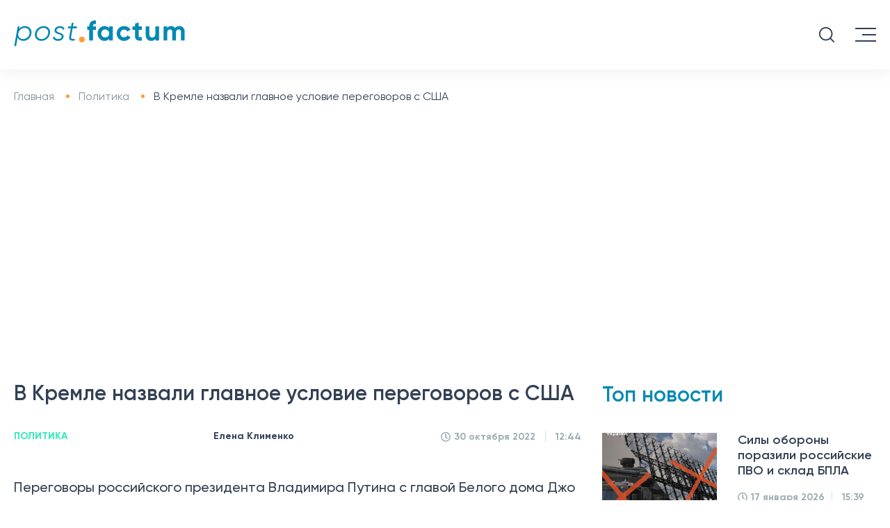

--- FILE ---
content_type: text/html; charset=UTF-8
request_url: https://postfactum.info/politics/v-kremle-nazvali-glavnoe-uslovie-peregovorov-s-ssha-12741.html
body_size: 16635
content:
<!DOCTYPE html>
<html lang="ru">

<head>
    <meta charset="utf-8">
    <title>Когда Москва согласится на переговоры с США | Postfuctum.info</title>
    <meta name="viewport" content="width=device-width">
    <meta content="Postfactum.info" name="author">
    <meta content="Postfactum.info" name="copyright">
    <meta name="publisher" content="Postfactum.info"/>
    <meta property="fb:app_id" content="811451772978941"/>
    
    
    <link rel="preload" href="/css/fonts/Gilroy-Light.woff2" as="font" type="font/woff2" crossorigin />
    <link rel="preload" href="/css/fonts/Gilroy-Regular.woff2" as="font" type="font/woff2" crossorigin />
    <link rel="preload" href="/css/fonts/Gilroy-Medium.woff2" as="font" type="font/woff2" crossorigin />
    <link rel="preload" href="/css/fonts/Gilroy-Semibold.woff2" as="font" type="font/woff2" crossorigin />
    <link rel="preload" href="/css/fonts/Gilroy-Bold.woff2" as="font" type="font/woff2" crossorigin />
  
    <link rel="apple-touch-icon" sizes="57x57" href="/apple-touch-icon-57x57.png">
    <link rel="apple-touch-icon" sizes="64x64" href="/apple-touch-icon.png">
    <link rel="apple-touch-icon" sizes="72x72" href="/apple-touch-icon-72x72.png">
    <link rel="apple-touch-icon" sizes="76x76" href="/apple-touch-icon-76x76.png">
    <link rel="apple-touch-icon" sizes="114x114" href="/apple-touch-icon-114x114.png">
    <link rel="apple-touch-icon" sizes="120x120" href="/apple-touch-icon-120x120.png">
    <link rel="apple-touch-icon" sizes="144x144" href="/apple-touch-icon-144x144.png">
    <link rel="apple-touch-icon" sizes="152x152" href="/apple-touch-icon-152x152.png">
    <link rel="apple-touch-icon" sizes="180x180" href="/apple-touch-icon-180x180.png">


    <meta name="theme-color" content="#334054"/>

    <link rel="shortcut icon" href="/favicon.ico">
    <link rel="icon" type="image/png" href="/favicon-32x32.png" sizes="32x32"/>
    <link rel="icon" type="image/png" href="/favicon-96x96.png" sizes="96x96"/>
    <link rel="icon" type="image/png" href="/android-chrome-192x192.png" sizes="192x192"/>

<!--     <meta name="robots" content="index,follow"/> -->


    <script>history.scrollRestoration = "manual"</script>
    
    <link type="text/css" rel="stylesheet" href="https://postfactum.info/css/front/styles.min.css">
    <meta name="csrf-param" content="_csrf-frontend">
<meta name="csrf-token" content="qDOaZrzM4unRrcNP8i1qb_RfxuQody1_6OC6D3nduf7xHq5ViruhhKvIhRCYQzUHsw3wh05DXRnQmdR2TJzbzA==">

            <script type="application/ld+json">
    {"@context":"http:\/\/schema.org","@type":"NewsArticle","headline":"\u0412 \u041a\u0440\u0435\u043c\u043b\u0435 \u043d\u0430\u0437\u0432\u0430\u043b\u0438 \u0433\u043b\u0430\u0432\u043d\u043e\u0435 \u0443\u0441\u043b\u043e\u0432\u0438\u0435 \u043f\u0435\u0440\u0435\u0433\u043e\u0432\u043e\u0440\u043e\u0432 \u0441 \u0421\u0428\u0410 ","datePublished":"2022-10-30T12:44:40+02:00","dateModified":"2022-10-30T21:25:46+02:00","description":"\u0412\u0430\u0448\u0438\u043d\u0433\u0442\u043e\u043d \u0434\u043e\u043b\u0436\u0435\u043d \u043f\u0440\u0438\u0441\u043b\u0443\u0448\u0430\u0442\u044c\u0441\u044f \u043a \"\u043e\u0437\u0430\u0431\u043e\u0447\u0435\u043d\u043d\u043e\u0441\u0442\u0438\" \u041c\u043e\u0441\u043a\u0432\u044b","mainEntityOfPage":{"@type":"WebPage","@id":"https:\/\/postfactum.info\/politics\/v-kremle-nazvali-glavnoe-uslovie-peregovorov-s-ssha-12741.html"},"author":{"@type":"Organization","name":"Postfactum.info","url":"https:\/\/postfactum.info"},"publisher":{"@type":"Organization","name":"Postfuctum.info","logo":{"@type":"ImageObject","url":"https:\/\/postfactum.info\/logo.png","width":600,"height":60}},"image":{"@type":"ImageObject","url":"https:\/\/postfactum.info\/img\/publications\/sW4BMmGsRwwXVf-AmveTDzLgHBUZqFKc.jpg","width":1200,"height":675},"articleBody":"\u041f\u0435\u0440\u0435\u0433\u043e\u0432\u043e\u0440\u044b \u0440\u043e\u0441\u0441\u0438\u0439\u0441\u043a\u043e\u0433\u043e \u043f\u0440\u0435\u0437\u0438\u0434\u0435\u043d\u0442\u0430 \u0412\u043b\u0430\u0434\u0438\u043c\u0438\u0440\u0430 \u041f\u0443\u0442\u0438\u043d\u0430 \u0441 \u0433\u043b\u0430\u0432\u043e\u0439 \u0411\u0435\u043b\u043e\u0433\u043e \u0434\u043e\u043c\u0430 \u0414\u0436\u043e \u0411\u0430\u0439\u0434\u0435\u043d\u043e\u043c \u043c\u043e\u0433\u0443\u0442 \u043d\u0430\u0447\u0430\u0442\u044c\u0441\u044f, \u0435\u0441\u043b\u0438 \u0421\u0428\u0410 &quot;\u043f\u0440\u0438\u0441\u043b\u0443\u0448\u0430\u044e\u0442\u0441\u044f \u043a \u043e\u0437\u0430\u0431\u043e\u0447\u0435\u043d\u043d\u043e\u0441\u0442\u0438 \u0420\u0424 \u043a\u0430\u0441\u0430\u0435\u043c\u043e \u0433\u0430\u0440\u0430\u043d\u0442\u0438\u0439 \u0431\u0435\u0437\u043e\u043f\u0430\u0441\u043d\u043e\u0441\u0442\u0438&quot;, \u0430 \u0442\u0430\u043a\u0436\u0435, \u0447\u0442\u043e\u0431\u044b \u0431\u044b\u043b\u0430 \u0441\u0438\u0442\u0443\u0430\u0446\u0438\u044f \u043d\u0430\u043f\u043e\u0434\u043e\u0431\u0438\u0435 \u0434\u0435\u043a\u0430\u0431\u0440\u044f &ndash; \u044f\u043d\u0432\u0430\u0440\u044f.\u041e\u0431 \u044d\u0442\u043e\u043c \u043d\u0430 \u0431\u0440\u0438\u0444\u0438\u043d\u0433\u0435 \u0437\u0430\u044f\u0432\u0438\u043b \u043f\u0440\u0435\u0441\u0441-\u0441\u0435\u043a\u0440\u0435\u0442\u0430\u0440\u044c \u0433\u043b\u0430\u0432\u044b \u041a\u0440\u0435\u043c\u043b\u044f \u0414\u043c\u0438\u0442\u0440\u0438\u0439 \u041f\u0435\u0441\u043a\u043e\u0432.&quot;\u041d\u0430\u043c\u0435\u0440\u0435\u043d\u0438\u0435 \u0441\u043e\u0435\u0434\u0438\u043d\u0435\u043d\u043d\u044b\u0445 \u0428\u0442\u0430\u0442\u043e\u0432 \u043f\u0440\u0438\u0441\u043b\u0443\u0448\u0438\u0432\u0430\u0442\u044c\u0441\u044f \u043a \u043d\u0430\u0448\u0438\u043c \u043e\u0437\u0430\u0431\u043e\u0447\u0435\u043d\u043d\u043e\u0441\u0442\u044f\u043c, \u0442\u043e \u0435\u0441\u0442\u044c \u043d\u0430\u043c\u0435\u0440\u0435\u043d\u0438\u0435 \u0412\u0430\u0448\u0438\u043d\u0433\u0442\u043e\u043d\u0430 \u0432\u0435\u0440\u043d\u0443\u0442\u044c\u0441\u044f \u043a \u043f\u043e\u0437\u0438\u0446\u0438\u0438 \u043d\u0430 \u0434\u0435\u043a\u0430\u0431\u0440\u044c &ndash; \u044f\u043d\u0432\u0430\u0440\u044c \u0438 \u043f\u043e\u0434\u0443\u043c\u0430\u0442\u044c, \u0441 \u043a\u0430\u043a\u0438\u043c \u043f\u0440\u0435\u0434\u043b\u043e\u0436\u0435\u043d\u0438\u0435\u043c \u0440\u043e\u0441\u0441\u0438\u044f\u043d, \u0432\u043e\u0437\u043c\u043e\u0436\u043d\u043e, \u043d\u0430\u0441 \u043d\u0435 \u0432\u0441\u0435 \u0443\u0441\u0442\u0440\u0430\u0438\u0432\u0430\u0435\u0442, \u043d\u043e, \u0432\u043e\u0437\u043c\u043e\u0436\u043d\u043e, \u0435\u0441\u0442\u044c \u0441\u043c\u044b\u0441\u043b \u0441\u0435\u0441\u0442\u044c \u0437\u0430 \u0441\u0442\u043e\u043b \u043f\u0435\u0440\u0435\u0433\u043e\u0432\u043e\u0440\u043e\u0432. \u042f \u0433\u043e\u0432\u043e\u0440\u044e \u043e \u0434\u043e\u043a\u0443\u043c\u0435\u043d\u0442\u0430\u0445, \u043f\u0435\u0440\u0435\u0434\u0430\u043d\u043d\u044b\u0445 \u0432 \u0411\u0440\u044e\u0441\u0441\u0435\u043b\u044c \u0438 \u0412\u0430\u0448\u0438\u043d\u0433\u0442\u043e\u043d&quot;, &mdash; \u0432\u044b\u0441\u043a\u0430\u0437\u0430\u043b\u0441\u044f \u0432\u044b\u0441\u043e\u043a\u043e\u043f\u043e\u0441\u0442\u0430\u0432\u043b\u0435\u043d\u043d\u044b\u0439 \u0447\u0438\u043d\u043e\u0432\u043d\u0438\u043a.&nbsp;\u0420\u0430\u043d\u0435\u0435 \u0441\u0442\u0430\u043b\u043e \u0438\u0437\u0432\u0435\u0441\u0442\u043d\u043e, \u0447\u0442\u043e 30 \u043b\u0438\u0431\u0435\u0440\u0430\u043b\u044c\u043d\u044b\u0445 \u0434\u0435\u043c\u043e\u043a\u0440\u0430\u0442\u043e\u0432 \u0432 \u0430\u043c\u0435\u0440\u0438\u043a\u0430\u043d\u0441\u043a\u043e\u043c \u041a\u043e\u043d\u0433\u0440\u0435\u0441\u0441\u0435 \u043d\u0430\u043f\u0438\u0441\u0430\u043b\u0438 \u043f\u0438\u0441\u044c\u043c\u043e \u043f\u0440\u0435\u0437\u0438\u0434\u0435\u043d\u0442\u0443 \u0421\u043e\u0435\u0434\u0438\u043d\u0435\u043d\u043d\u044b\u0445 \u0428\u0442\u0430\u0442\u043e\u0432 \u0414\u0436\u043e \u0411\u0430\u0439\u0434\u0435\u043d\u0443, \u0432 \u043a\u043e\u0442\u043e\u0440\u043e\u043c \u043f\u0440\u0438\u0437\u0432\u0430\u043b\u0438 \u0433\u043b\u0430\u0432\u0443 \u0411\u0435\u043b\u043e\u0433\u043e \u0434\u043e\u043c\u0430 \u0438\u0437\u043c\u0435\u043d\u0438\u0442\u044c \u0441\u0442\u0440\u0430\u0442\u0435\u0433\u0438\u044e \u0432 \u043e\u0442\u043d\u043e\u0448\u0435\u043d\u0438\u0438 \u0423\u043a\u0440\u0430\u0438\u043d\u044b \u0438 \u043d\u0430\u0447\u0430\u0442\u044c \u043f\u0440\u044f\u043c\u044b\u0435 \u043f\u0435\u0440\u0435\u0433\u043e\u0432\u043e\u0440\u044b \u0441 \u0420\u0424. \u041e\u0434\u043d\u043e\u0432\u0440\u0435\u043c\u0435\u043d\u043d\u043e \u0441 \u044d\u0442\u0438\u043c \u0432 \u0442\u0443\u0440\u0435\u0446\u043a\u0438\u0445 \u0421\u041c\u0418 \u0441\u043e\u043e\u0431\u0449\u0430\u043b\u043e\u0441\u044c \u043e \u0436\u0435\u043b\u0430\u043d\u0438\u0438 \u0410\u043d\u043a\u0430\u0440\u044b \u043e\u0440\u0433\u0430\u043d\u0438\u0437\u043e\u0432\u0430\u0442\u044c \u043f\u0435\u0440\u0435\u0433\u043e\u0432\u043e\u0440\u044b \u0441\u0442\u0440\u0430\u043d \u0417\u0430\u043f\u0430\u0434\u0430 \u0441 \u0420\u043e\u0441\u0441\u0438\u0435\u0439 \u043e\u0442\u043d\u043e\u0441\u0438\u0442\u0435\u043b\u044c\u043d\u043e \u0441\u0438\u0442\u0443\u0430\u0446\u0438\u0438 \u0432 \u0423\u043a\u0440\u0430\u0438\u043d\u0435. \u0422\u0430\u043a\u0436\u0435 \u043f\u0440\u0435\u0437\u0438\u0434\u0435\u043d\u0442 \u0422\u0443\u0440\u0446\u0438\u0438 \u0420\u0435\u0434\u0436\u0435\u043f \u042d\u0440\u0434\u043e\u0433\u0430\u043d \u043d\u0430\u0434\u0435\u0435\u0442\u0441\u044f \u043e\u0440\u0433\u0430\u043d\u0438\u0437\u043e\u0432\u0430\u0442\u044c \u0432\u0441\u0442\u0440\u0435\u0447\u0443 \u0412\u043b\u0430\u0434\u0438\u043c\u0438\u0440\u0430 \u0417\u0435\u043b\u0435\u043d\u0441\u043a\u043e\u0433\u043e \u0441 \u0412\u043b\u0430\u0434\u0438\u043c\u0438\u0440\u043e\u043c \u041f\u0443\u0442\u0438\u043d\u044b\u043c.&nbsp;\u0420\u0430\u043d\u0435\u0435 \u0438\u0437\u0434\u0430\u043d\u0438\u0435 Postfactum \u0441\u043e\u043e\u0431\u0449\u0430\u043b\u043e, \u0447\u0442\u043e \u0421\u041c\u0418 \u043d\u0430\u0437\u0432\u0430\u043b\u0438 \u0433\u043e\u0440\u043e\u0434, \u043a\u043e\u0442\u043e\u0440\u044b\u0439 \u041f\u0443\u0442\u0438\u043d \u043f\u043e\u0441\u043b\u0435 \u043f\u043e\u0440\u0430\u0436\u0435\u043d\u0438\u044f \u043f\u043e\u0434 \u041b\u0438\u043c\u0430\u043d\u043e\u043c \u043f\u043e\u043f\u044b\u0442\u0430\u0435\u0442\u0441\u044f \u0437\u0430\u0445\u0432\u0430\u0442\u0438\u0442\u044c \u043b\u044e\u0431\u043e\u0439 \u0446\u0435\u043d\u043e\u0439.\u041a\u0440\u043e\u043c\u0435 \u0442\u043e\u0433\u043e,&nbsp;\u0432 \u041a\u0440\u0435\u043c\u043b\u0435 \u043d\u0430\u0437\u0432\u0430\u043b\u0438 \u0433\u043b\u0430\u0432\u043d\u043e\u0435 \u0443\u0441\u043b\u043e\u0432\u0438\u0435 \u043d\u0430\u043f\u0430\u0434\u0435\u043d\u0438\u044f \u043d\u0430 \u0423\u043a\u0440\u0430\u0438\u043d\u0443."}</script>
            <style>
        .category ul li {
            margin: 0 21px;
        }

        .fixed_head .category ul li {
            margin: 0 10px;
        }
        .fixed_head .category ul li a {
            font-size: 13px!important;
        }

        .embdscl0 {
            display: none !important;
        }

        @font-face {
            font-display: swap;
        }

        .news__content video {
            width: 100%;
        }
        .news__content table td {
            padding:5px;
        }
    </style>

    <script async src="https://www.googletagmanager.com/gtag/js?id=G-DSYS66N8MF"></script>
    <script>
        window.dataLayer = window.dataLayer || [];

        function gtag() {
            dataLayer.push(arguments);
        }

        gtag('js', new Date());
        gtag('config', 'G-DSYS66N8MF');
    </script>
    <meta name="robots" content="INDEX, FOLLOW, ALL">
<meta name="description" content="Вашингтон должен прислушаться к &quot;озабоченности&quot; Москвы">
<meta property="og:title" content="В Кремле назвали главное условие переговоров с США ">
<meta property="og:description" content="Вашингтон должен прислушаться к &quot;озабоченности&quot; Москвы">
<meta property="og:type" content="article">
<meta property="og:url" content="https://postfactum.info/politics/v-kremle-nazvali-glavnoe-uslovie-peregovorov-s-ssha-12741.html">
<meta property="og:image" content="https://postfactum.info/img/publications/sW4BMmGsRwwXVf-AmveTDzLgHBUZqFKc.jpg">
<meta property="og:image:secure_url" content="https://postfactum.info/img/publications/sW4BMmGsRwwXVf-AmveTDzLgHBUZqFKc.jpg">
<meta property="og:image:width" content="1200">
<meta property="og:image:height" content="675">
<meta property="og:locale" content="ru_RU">
<meta property="og:site_name" content="https://postfactum.info">
<meta property="article:published_time" content="2022-10-30T12:44:40+02:00">
<meta property="og:updated_time" content="2022-10-30T21:25:46+02:00">
<meta name="twitter:title" content="Когда Москва согласится на переговоры с США | Postfuctum.info">
<meta name="twitter:description" content="Вашингтон должен прислушаться к &quot;озабоченности&quot; Москвы">
<meta property="article:tag" content="российская агрессия">
<meta property="article:tag" content="Дмитрий Песков">
<meta property="article:tag" content="переговоры Зеленского и Путина ">
<meta property="keywords" content="российская агрессия, Дмитрий Песков, переговоры Зеленского и Путина ">
<meta property="news_keywords" content="российская агрессия, Дмитрий Песков, переговоры Зеленского и Путина ">
<link href="https://postfactum.info/politics/v-kremle-nazvali-glavnoe-uslovie-peregovorov-s-ssha-12741.html" rel="canonical">
<link href="https://postfactum.info/politics/v-kremle-nazvali-glavnoe-uslovie-peregovorov-s-ssha-12741.amp" rel="amphtml">
<link href="https://postfactum.info/ua/politics/u-kremli-nazvali-golovnu-umovu-peregovoriv-iz-ssha-12741.html" rel="alternate" hreflang="uk">
<link href="https://postfactum.info/politics/v-kremle-nazvali-glavnoe-uslovie-peregovorov-s-ssha-12741.html" rel="alternate" hreflang="ru">
    <script>
        var xhr = new XMLHttpRequest(),
            data = "_csrf-frontend=" + "qDOaZrzM4unRrcNP8i1qb_RfxuQody1_6OC6D3nduf7xHq5ViruhhKvIhRCYQzUHsw3wh05DXRnQmdR2TJzbzA==";
        xhr.open("POST", 'https://postfactum.info/ajax/ajax-visits', true);
        xhr.setRequestHeader("Content-type", "application/x-www-form-urlencoded");
        xhr.send(data);
    </script>

    <meta name="google-adsense-account" content="ca-pub-5569683115834695">

    <script async src="https://pagead2.googlesyndication.com/pagead/js/adsbygoogle.js?client=ca-pub-5569683115834695" crossorigin="anonymous"></script>

</head>


<body>
<div class="fixed_head" style="top: -80px">
    <div class="logo">
                    <a href="https://postfactum.info" name="home_page" aria-label="Postfactum.info - домашняя страница, главные новости Украины и мира">
                <img src="https://postfactum.info/img/svg/logo.svg" alt="Postfactum.info - домашняя страница, главные новости Украины и мира">
            </a>
            </div>
    <div class="category desktop menu__items">
        <ul>
            <li>
                                            <a href="javascript:void(0);" name="category_news" aria-label="Актуальные новости Украины и мира">Новости
                        <img alt="Показать меню новостей" src="[data-uri]"/>

                                    </a>
                <ul class="menu__items-sub">
                    <li>
                                                    <a href="https://postfactum.info/category/events" name="category_events" aria-label="Самые важные события Украины и мира">
                                События 
                            </a>
                                            </li>
                    <li>
                                                    <a href="https://postfactum.info/category/world" name="category_world" aria-label="Новости мира, события происходящие в других странах">
                                Мир
                            </a>
                                            </li>
                    <li>
                                                    <a href="https://postfactum.info/category/pressrelis" name="category_pressrelis" aria-label="Пресс-релизы компаний и анонсы мероприятий">
                                Пресс-релиз
                            </a>
                                            </li>
                    <li>
                                                    <a href="https://postfactum.info/category/lifestyle" name="category_lifestyle" aria-label="Лучшие лайфхаки, жизненные советы и истории успеха">
                                Лайфстайл
                            </a>
                                            </li>
                    
                    <li>

                                                    <a href="https://postfactum.info/opinions" name="category_opinions" aria-label="Мнения экспертов про актуальные события, качественная аналитика о происходящих процессах в Украине и мире">
                                Мнения
                            </a>
                        
                    </li>
                    
                </ul>
            </li>

                            
                <li>
                
                                             <a href="https://postfactum.info/category/politics" name="category_politics" aria-label="Новости политики — Политические события в Украине">Политика</a>
                                    
                
                   
                </li>
                            
                <li>
                
                                             <a href="https://postfactum.info/category/economy" name="category_economy" aria-label="Экономика Украины — Новости бизнеса и финансов">Экономика</a>
                                    
                
                   
                </li>
                            
                <li>
                
                                             <a href="https://postfactum.info/category/society" name="category_society" aria-label="Общество в Украине — Прогноз погоды и новости украинского общества">Общество</a>
                                    
                
                   
                </li>
                                                                            
                <li>
                
                                             <a href="https://postfactum.info/category/health" name="category_health" aria-label="Здоровье в Украине — Новости медицины, красоты и психологии">Здоровье</a>
                                    
                
                   
                </li>
                            
                <li>
                
                                             <a href="https://postfactum.info/category/sport" name="category_sport" aria-label="Новости спорта Украины — главные спортивные события мира">Спорт</a>
                                    
                
                   
                </li>
                                            
                <li>
                
                                             <a href="https://postfactum.info/category/ecology" name="category_ecology" aria-label="Экология в Украине — Эко-новости, проблемы экологии и природы Украины">Экология</a>
                                    
                
                   
                </li>
                            
                <li>
                
                                             <a href="https://postfactum.info/category/ukraine30" name="category_ukraine30" aria-label="Украина 30">Украина 30</a>
                                    
                
                   
                </li>
                        <li>
                                    <a href="javascript:void(0);" name="category_region_news" aria-label="Новости регионов Украины, новости Киева, новости Харькова, новости Днепра, новости Одессы">Регионы
                    <img alt="Показать меню региональных новостей" src="[data-uri]"/>
                                </a>
                <ul class="menu__items-sub">
                                            <li>
                        
                                                            <a href="https://kiev.postfactum.info/" name="category_region_kiev_news" aria-label="Киевские новости – главные события в Киеве">Киев</a>
                                                    
                        </li>
                                            <li>
                        
                                                            <a href="https://kharkov.postfactum.info/" name="category_region_kharkov_news" aria-label="Харьковские новости – главные события в Харькове">Харьков</a>
                                                    
                        </li>
                                            <li>
                        
                                                            <a href="https://dnepr.postfactum.info/" name="category_region_dnepr_news" aria-label="Днепровские новости – главные события в Днепре">Днепр</a>
                                                    
                        </li>
                                            <li>
                        
                                                            <a href="https://odessa.postfactum.info/" name="category_region_odessa_news" aria-label="Одесские новости – главные события в Одессе">Одесса</a>
                                                    
                        </li>
                                            <li>
                        
                                                            <a href="https://top.postfactum.info/" name="category_region_top_news" aria-label="Самые важные новости Украины">Топ</a>
                                                    
                        </li>
                                    </ul>
            </li>
        </ul>
        <div style="display: none" id="search3" class="search"></div>
    </div>
</div>
<header>
    <div class="head-top">
        <div class="logo">

                            <a href="https://postfactum.info" name="home_menu_page" aria-label="Postfactum.info - домашняя страница, главные новости Украины и мира">
                    <img src="https://postfactum.info/img/svg/logo.svg" width="246" height="38" alt="Postfactum.info - домашняя страница, главные новости Украины и мира">
                </a>
            
        </div>
        <div class="phone-email desktop">
            <div class="phone">
            </div>
            <div class="email">
            </div>
        </div>
        <div class="nav-lang desktop">
            <ul>
                                    <li>
                        <a href="https://postfactum.info/ua/politics/u-kremli-nazvali-golovnu-umovu-peregovoriv-iz-ssha-12741.html" name="switchlang_menu_ua" aria-label="Читати новини українською">
                            <span>Укр</span>
                            <img src="https://postfactum.info/img/images/icon_ukr.svg" alt="Читати новини українською">
                        </a>
                    </li>
                    <li class="active">
                        <span>Рус</span>
                        <img src="https://postfactum.info/img/images/icon_rus.svg" alt="Читать новости на русском">
                    </li>
                            </ul>
        </div>
        <div class="social desktop">


            		    <a target="_blank" href="https://www.facebook.com/postfactum.info" name="facebook_menu_ru" aria-label="Читать новости Postfactum.info в фейсбуке">
		        <svg aria-hidden="true" focusable="false" data-prefix="fab" data-icon="facebook-f"
		             class="svg-inline--fa fa-facebook-f fa-w-10" role="img" xmlns="https://www.w3.org/2000/svg"
		             viewBox="0 0 320 512">
		            <path fill="currentColor"
		                  d="M279.14 288l14.22-92.66h-88.91v-60.13c0-25.35 12.42-50.06 52.24-50.06h40.42V6.26S260.43 0 225.36 0c-73.22 0-121.08 44.38-121.08 124.72v70.62H22.89V288h81.39v224h100.17V288z"></path>
		        </svg>
		    </a>
		    <a target="_blank" href="https://t.me/postfactuminfo" name="telegram_menu_ru" aria-label="Читать новости Postfactum.info в телерамме">
		        <svg enable-background="new 0 0 24 24" height="512" viewBox="0 0 24 24" width="512"
		             xmlns="https://www.w3.org/2000/svg">
		            <path d="m9.417 15.181-.397 5.584c.568 0 .814-.244 1.109-.537l2.663-2.545 5.518 4.041c1.012.564 1.725.267 1.998-.931l3.622-16.972.001-.001c.321-1.496-.541-2.081-1.527-1.714l-21.29 8.151c-1.453.564-1.431 1.374-.247 1.741l5.443 1.693 12.643-7.911c.595-.394 1.136-.176.691.218z"/>
		        </svg>
		    </a>
            


        </div>
        <div id="search1" class="search tablet">

        </div>
        <div class="menu--button">
            <span class="long" style="top: 0px;transform: rotate(0deg);"></span>
            <span class="short" style="opacity: 1"></span>
            <span class="long" style="top: 0px;transform: rotate(0deg);"></span>
        </div>
    </div>
    <div class="category desktop menu__items">
        <ul>
            <li>

                                            <a href="javascript:void(0);" name="category_mainmenu_news" aria-label="Актуальные новости Украины и мира">Новости
                        <img alt="Показать меню новостей" src="[data-uri]"/>
                    

                    </a>
                <ul class="menu__items-sub">
                    <li>


                                                    <a href="https://postfactum.info/category/events" name="category_mainmenu_events" aria-label="Самые важные события Украины и мира">
                                События 
                            </a>
                        

                    </li>
                    <li>
                                                    <a href="https://postfactum.info/category/world" name="category_mainmenu_world" aria-label="Новости мира, события происходящие в других странах">
                                Мир
                            </a>
                                            </li>
                    <li>
                                                    <a href="https://postfactum.info/category/pressrelis" name="category_mainmenu_pressrelis" aria-label="Пресс-релизы компаний и анонсы мероприятий">
                                Пресс-релиз
                            </a>
                                            </li>
                    <li>
                                                    <a href="https://postfactum.info/category/lifestyle" name="category_mainmenu_lifestyle" aria-label="Лучшие лайфхаки, жизненные советы и истории успеха">
                                Лайфстайл
                            </a>
                                            </li>
                    
		    <li>

		        		            <a href="https://postfactum.info/opinions" name="category_mainmenu_opinions" aria-label="Мнения экспертов про актуальные события, качественная аналитика о происходящих процессах в Украине и мире">
		                Мнения
		            </a>
		        		    </li>
                    
                </ul>
            </li>

                                            <li>

                                             <a href="https://postfactum.info/category/politics" name="category_mainmenu_politics" aria-label="Новости политики — Политические события в Украине">Политика</a>
                    
                </li>
                                            <li>

                                             <a href="https://postfactum.info/category/economy" name="category_mainmenu_economy" aria-label="Экономика Украины — Новости бизнеса и финансов">Экономика</a>
                    
                </li>
                                            <li>

                                             <a href="https://postfactum.info/category/society" name="category_mainmenu_society" aria-label="Общество в Украине — Прогноз погоды и новости украинского общества">Общество</a>
                    
                </li>
                                                                                            <li>

                                             <a href="https://postfactum.info/category/health" name="category_mainmenu_health" aria-label="Здоровье в Украине — Новости медицины, красоты и психологии">Здоровье</a>
                    
                </li>
                                            <li>

                                             <a href="https://postfactum.info/category/sport" name="category_mainmenu_sport" aria-label="Новости спорта Украины — главные спортивные события мира">Спорт</a>
                    
                </li>
                                                            <li>

                                             <a href="https://postfactum.info/category/ecology" name="category_mainmenu_ecology" aria-label="Экология в Украине — Эко-новости, проблемы экологии и природы Украины">Экология</a>
                    
                </li>
                                            <li>

                                             <a href="https://postfactum.info/category/ukraine30" name="category_mainmenu_ukraine30" aria-label="Украина 30">Украина 30</a>
                    
                </li>
                        <li>

	            	               <a href="javascript:void(0);" name="category_mainmenu_region_news" aria-label="Новости регионов Украины, новости Киева, новости Харькова, новости Днепра, новости Одессы">Регионы
                   <img alt="Показать меню региональных новостей" src="[data-uri]"/>
	            
                </a>
                <ul class="menu__items-sub">
                                            <li>
                                                            <a href="https://kiev.postfactum.info/" name="category_mainmenu_region_kiev_news" aria-label="Киевские новости – главные события в Киеве">Киев</a>
                                                    </li>
                                            <li>
                                                            <a href="https://kharkov.postfactum.info/" name="category_mainmenu_region_kharkov_news" aria-label="Харьковские новости – главные события в Харькове">Харьков</a>
                                                    </li>
                                            <li>
                                                            <a href="https://dnepr.postfactum.info/" name="category_mainmenu_region_dnepr_news" aria-label="Днепровские новости – главные события в Днепре">Днепр</a>
                                                    </li>
                                            <li>
                                                            <a href="https://odessa.postfactum.info/" name="category_mainmenu_region_odessa_news" aria-label="Одесские новости – главные события в Одессе">Одесса</a>
                                                    </li>
                                            <li>
                                                            <a href="https://top.postfactum.info/" name="category_mainmenu_region_top_news" aria-label="Самые важные новости Украины">Топ</a>
                                                    </li>
                                    </ul>
            </li>
        </ul>
        <div id="search2" class="search"></div>
    </div>
</header>
<div class="mobile__menu tablet" style="bottom: 100%;">
    <div class="scroll__wrapper">
        <div class="phone-email menu__head">
            <div class=" head__item">
                <div class="phone">

                </div>
            </div>
            <div class="head__item">
                <div class="email">


                </div>
            </div>
            <div class="head__item">
                <div class="nav-lang">
                    <ul>

                                                    <li>
                                <a href="https://postfactum.info/ua/politics/u-kremli-nazvali-golovnu-umovu-peregovoriv-iz-ssha-12741.html" name="switchlang_mainmenu_menu_ua" aria-label="Читати новини українською">
                                    <span>Укр</span>
                                    <img src="https://postfactum.info/img/images/icon_ukr.svg" alt="Читати новини українською">
                                </a>
                            </li>
                            <li class="active">
                                <span>Рус</span>
                                <img src="https://postfactum.info/img/images/icon_rus.svg" alt="Читать новости на русском">
                            </li>
                                            </ul>
                </div>
            </div>
        </div>
        <div class="menu__categories mobile__menu-items">
            <ul>
                <li>

                                                    <a href="javascript:void(0);" name="category_mainmenumobile_news" aria-label="Актуальные новости Украины и мира">Новости
                            <img alt="Показать меню новостей" src="[data-uri]"/>
                        
                    </a>
                    <ul class="menu__items_mobile-sub">
                        <li>

		                		                    <a href="https://postfactum.info/category/events" name="category_mainmenumobile_events" aria-label="Самые важные события Украины и мира">
		                        События 
		                    </a>
		                
                        </li>
                        <li>
		                		                    <a href="https://postfactum.info/category/world" name="category_mainmenumobile_world" aria-label="Новости мира, события происходящие в других странах">
		                        Мир
		                    </a>
		                                        </li>
                        <li>
		                		                    <a href="https://postfactum.info/category/pressrelis" name="category_mainmenumobile_pressrelis" aria-label="Пресс-релизы компаний и анонсы мероприятий">
		                        Пресс-релиз
		                    </a>
		                                        </li>
                        <li>
		                		                    <a href="https://postfactum.info/category/lifestyle" name="category_mainmenumobile_lifestyle" aria-label="Лучшие лайфхаки, жизненные советы и истории успеха">
		                        Лайфстайл
		                    </a>
		                                        </li>
                    </ul>
                </li>
                <li>

		        		            <a href="https://postfactum.info/opinions" name="category_mainmenumobile_opinions" aria-label="Мнения экспертов про актуальные события, качественная аналитика о происходящих процессах в Украине и мире">
		                Мнения
		            </a>
		        
                </li>
                                    
                    <li>

                                                <a href="https://postfactum.info/category/politics" name="category_mainmenumobile_politics" aria-label="Новости политики — Политические события в Украине">Политика</a>
                        
                    </li>
                                    
                    <li>

                                                <a href="https://postfactum.info/category/economy" name="category_mainmenumobile_economy" aria-label="Экономика Украины — Новости бизнеса и финансов">Экономика</a>
                        
                    </li>
                                    
                    <li>

                                                <a href="https://postfactum.info/category/society" name="category_mainmenumobile_society" aria-label="Общество в Украине — Прогноз погоды и новости украинского общества">Общество</a>
                        
                    </li>
                                                                                                
                    <li>

                                                <a href="https://postfactum.info/category/health" name="category_mainmenumobile_health" aria-label="Здоровье в Украине — Новости медицины, красоты и психологии">Здоровье</a>
                        
                    </li>
                                    
                    <li>

                                                <a href="https://postfactum.info/category/sport" name="category_mainmenumobile_sport" aria-label="Новости спорта Украины — главные спортивные события мира">Спорт</a>
                        
                    </li>
                                                        
                    <li>

                                                <a href="https://postfactum.info/category/ecology" name="category_mainmenumobile_ecology" aria-label="Экология в Украине — Эко-новости, проблемы экологии и природы Украины">Экология</a>
                        
                    </li>
                                    
                    <li>

                                                <a href="https://postfactum.info/category/ukraine30" name="category_mainmenumobile_ukraine30" aria-label="Украина 30">Украина 30</a>
                        
                    </li>
                                <li>

	            	               <a href="javascript:void(0);" name="category_mainmenumobile_region_news" aria-label="Новости регионов Украины, новости Киева, новости Харькова, новости Днепра, новости Одессы">Регионы
                   <img alt="Показать меню региональных новостей" src="[data-uri]"/>
	            
                    </a>
                    <ul class="menu__items_mobile-sub">
                                                    <li>
		                    		                        <a href="https://kiev.postfactum.info/" name="category_mainmenumobile_region_kiev_news" aria-label="Киевские новости – главные события в Киеве">Киев</a>
		                                                </li>
                                                    <li>
		                    		                        <a href="https://kharkov.postfactum.info/" name="category_mainmenumobile_region_kharkov_news" aria-label="Харьковские новости – главные события в Харькове">Харьков</a>
		                                                </li>
                                                    <li>
		                    		                        <a href="https://dnepr.postfactum.info/" name="category_mainmenumobile_region_dnepr_news" aria-label="Днепровские новости – главные события в Днепре">Днепр</a>
		                                                </li>
                                                    <li>
		                    		                        <a href="https://odessa.postfactum.info/" name="category_mainmenumobile_region_odessa_news" aria-label="Одесские новости – главные события в Одессе">Одесса</a>
		                                                </li>
                                                    <li>
		                    		                        <a href="https://top.postfactum.info/" name="category_mainmenumobile_region_top_news" aria-label="Самые важные новости Украины">Топ</a>
		                                                </li>
                                            </ul>
                </li>
            </ul>
        </div>
        <div class="menu__foot">
            <div class="social">
            
            
                            <a target="_blank" href="https://www.facebook.com/postfactum.info" name="facebook_menumobile_ru" aria-label="Читать новости Postfactum.info в фейсбуке">
                    <svg aria-hidden="true" focusable="false" data-prefix="fab" data-icon="facebook-f"
                         class="svg-inline--fa fa-facebook-f fa-w-10" role="img" xmlns="https://www.w3.org/2000/svg"
                         viewBox="0 0 320 512">
                        <path fill="currentColor"
                              d="M279.14 288l14.22-92.66h-88.91v-60.13c0-25.35 12.42-50.06 52.24-50.06h40.42V6.26S260.43 0 225.36 0c-73.22 0-121.08 44.38-121.08 124.72v70.62H22.89V288h81.39v224h100.17V288z"></path>
                    </svg>
                </a>
                <a target="_blank" href="https://t.me/postfactuminfo" name="telegram_menumobile_ru" aria-label="Читать новости Postfactum.info в телерамме">
                    <svg enable-background="new 0 0 24 24" height="512" viewBox="0 0 24 24" width="512"
                         xmlns="https://www.w3.org/2000/svg">
                        <path d="m9.417 15.181-.397 5.584c.568 0 .814-.244 1.109-.537l2.663-2.545 5.518 4.041c1.012.564 1.725.267 1.998-.931l3.622-16.972.001-.001c.321-1.496-.541-2.081-1.527-1.714l-21.29 8.151c-1.453.564-1.431 1.374-.247 1.741l5.443 1.693 12.643-7.911c.595-.394 1.136-.176.691.218z"/>
                    </svg>
                </a>
                            
                
            </div>
        </div>
    </div>
</div>
<div class="search__window" style="bottom: 100%;">
    <div class="logo search_logo">
                    <a href="https://postfactum.info" name="home_search_page" aria-label="Postfactum.info - домашняя страница, главные новости Украины и мира">
                <img src="https://postfactum.info/img/svg/logo.svg" alt="Postfactum.info - домашняя страница, главные новости Украины и мира">
            </a>
            </div>
    <div class="close">
        <div class="long"></div>
        <div class="long"></div>
    </div>
    <form action="/search" method="GET" class="search_form">
        <input type="text" name="query" class="form-control" placeholder="" aria-label="Search query">
        <button class="search_btn" type="submit" aria-label="Search"></button>
    </form>
</div>






<script>
//     window.scroll(0, 0);
//     window.onunload = function () {
//         window.scrollTo(0, 0);
//     }
//     setTimeout(function () {
//         window.scrollTo(0, 0);
//     }, 1)
</script>
<div class="content single">
    <ol class="breadcrumb" itemscope itemtype="https://schema.org/BreadcrumbList">
        <li itemprop="itemListElement" itemscope
            itemtype="https://schema.org/ListItem">
                            <a itemprop="item" href="/">
                <span itemprop="name">
                         Главная
                      </span>
                </a>
                        <meta itemprop="position" content="1"/>
        </li>
        <li class="" itemprop="itemListElement" itemscope
            itemtype="https://schema.org/ListItem">
                        <a itemprop="item" href="https://postfactum.info/category/politics">
                <span itemprop="name">
                    Политика                </span>
            </a>
            <meta itemprop="position" content="2"/>
        </li>
        <li class="active" itemprop="itemListElement" itemscope
            itemtype="https://schema.org/ListItem">

                <span itemprop="name">
                    В Кремле назвали главное условие переговоров с США                 </span>
            <meta itemprop="position" content="3"/>
        </li>
    </ol>
    <div class="content__news">

                            
        <div class="left__news">
            <div class="single--title">
                <h1>В Кремле назвали главное условие переговоров с США </h1>
            </div>
            <div class="news__big">
                <div class="box__left--info">
                    <div class="type type--world">
                        <a style="color: #2debb8!important;" href="https://postfactum.info/category/politics">Политика</a>
                        <a href="#" class="author">
                            <img style="display:none" src="https://postfactum.info/img/svg/logo.svg" alt="">
                            <div class="author-info">
                                <p>Елена Клименко</p>
                                <p style="display:none" class="position">Редактор ленты новостей</p>
                            </div>
                        </a>
                        <div class="date">30 октября 2022 <span
                                    class="line"></span> <span
                                    class="time">12:44</span>
                        </div>
                    </div>
                    <div class="news__content">
                                                    <p>Переговоры российского президента Владимира Путина с главой Белого дома Джо Байденом могут начаться, если США &quot;прислушаются к озабоченности РФ касаемо гарантий безопасности&quot;, а также, чтобы была ситуация наподобие декабря &ndash; января.</p>
                                                            <img class="lazy"
                                     title="В Кремле назвали главное условие переговоров с США "
                                     src="[data-uri]"
                                     data-src="https://postfactum.info/img/publications/1000x676/sW4BMmGsRwwXVf-AmveTDzLgHBUZqFKc.jpg"
                                     data-srcset="https://postfactum.info/img/publications/1000x676/sW4BMmGsRwwXVf-AmveTDzLgHBUZqFKc.jpg"
                                     alt="В Кремле назвали главное условие переговоров с США ">
                                <div style="margin-top: 10px!important;" class="source-foto">
                                    <p style="margin-top: 0px!important; font-size: 14px!important;">Дмитрий Песков. Фото: РИА Новости</p>
                                </div>
                                                                                                            <p>Об этом на брифинге заявил пресс-секретарь главы Кремля Дмитрий Песков.</p>
                                                                                                                            <div class="r41049"></div>
                                                                                                                <p>&quot;Намерение соединенных Штатов прислушиваться к нашим озабоченностям, то есть намерение Вашингтона вернуться к позиции на декабрь &ndash; январь и подумать, с каким предложением россиян, возможно, нас не все устраивает, но, возможно, есть смысл сесть за стол переговоров. Я говорю о документах, переданных в Брюссель и Вашингтон&quot;, &mdash; высказался высокопоставленный чиновник.&nbsp;</p>
                                                                                                            <p>Ранее стало известно, что 30 либеральных демократов в американском Конгрессе написали письмо президенту Соединенных Штатов Джо Байдену, в котором призвали главу Белого дома изменить стратегию в отношении Украины и начать прямые переговоры с РФ. Одновременно с этим в турецких СМИ сообщалось о желании Анкары организовать переговоры стран Запада с Россией относительно ситуации в Украине. Также президент Турции Реджеп Эрдоган надеется организовать встречу Владимира Зеленского с Владимиром Путиным.&nbsp;</p>
                                                                                                            <div><p>Ранее издание Postfactum сообщало, что <a data-load href="https://postfactum.info/politics/smi-nazvali-gorod-kotoryy-putin-posle-porazheniya-pod-limanom-popytaetsya-zahvatit-lyuboy-cenoy-11950.html" target="_blank">СМИ назвали город, который Путин после поражения под Лиманом попытается захватить любой ценой</a>.</p>
                                                                                                            <p>Кроме того,&nbsp;<a data-load href="https://postfactum.info/politics/v-kremle-nazvali-glavnoe-uslovie-napadeniya-na-ukrainu-5973.html" target="_blank">в Кремле назвали главное условие нападения на Украину</a>.</p>
                                                                                                            </div>
                                                                                
                    </div>

                    
                    <div class="tags">
                        <span>Теги:</span>
                        <ul class="list-tags">
                                                                                            <li>
                                    <a href="/tag/rossiyskaya-agressiya">российская агрессия</a>
                                </li>
                                                                                            <li>
                                    <a href="/tag/dmitriy-peskov">Дмитрий Песков</a>
                                </li>
                                                                                            <li>
                                    <a href="/tag/peregovory-zelenskogo-i-putina">переговоры Зеленского и Путина </a>
                                </li>
                                                    </ul>
                    </div>
                </div>
            </div>
            <span class="load-point" data-id="12741"
                  data-title="Когда Москва согласится на переговоры с США | Postfuctum.info"
                  data-url="https://postfactum.info/politics/v-kremle-nazvali-glavnoe-uslovie-peregovorov-s-ssha-12741.html"></span>

        </div>

        <div class="right__news">
    <!--<div style="display: flex;justify-content: center; margin-bottom: 30px">
        <a href="https://ua.medicalcbd.events/?utm_source=pr_liubinska&utm_medium=banner&utm_campaign=postfactum.info" target="_blank" >
            <img src="https://postfactum.info/img/advert/advert_ru.jpg"
                                                            alt="advert">        </a>
    </div>-->

    <div class="title">
        <p style="color:#0489b3;font-size: 30px;font-weight: 600;">
                            Топ новости
                    </p>
    </div>
    <div class="shadow">
        <div class="right-small_scroll">
            <div class="right-small_news">
                                                        <div class="item">
                        <a href="https://top.postfactum.info/society/sily-oborony-porazili-rossiyskie-pvo-i-sklad-bpla-40687.html" class="category show">
                            <img class="lazy"
                                 title="Силы обороны поразили российские ПВО и склад БПЛА"
                                 src="[data-uri]"
                                 data-src="https://postfactum.info/img/publications/360x230/9IjS4qaEN5lMelkQtFZygTDm_VXpVouC.jpg"
                                 data-srcset="https://postfactum.info/img/publications/360x230/9IjS4qaEN5lMelkQtFZygTDm_VXpVouC.jpg"
                                 alt="Силы обороны поразили российские ПВО и склад БПЛА">
                            <span style="background-color: #b77cff"></span>
                        </a>
                        <div class="info">
                            <a title="Силы обороны поразили российские ПВО и склад БПЛА"
                               href="https://top.postfactum.info/society/sily-oborony-porazili-rossiyskie-pvo-i-sklad-bpla-40687.html">Силы обороны поразили российские ПВО и склад БПЛА</a>
                            <div class="date">17 января 2026<span
                                        class="line"></span> <span
                                        class="time">15:39</span></div>
                        </div>
                    </div>
                                                        <div class="item">
                        <a href="https://top.postfactum.info/events/rossiya-massirovanno-atakovala-har-kov-ranen-muzhchina-40686.html" class="category show">
                            <img class="lazy"
                                 title="Россия массированно атаковала Харьков: ранен мужчина"
                                 src="[data-uri]"
                                 data-src="https://postfactum.info/img/publications/360x230/PSOxOfdrQdNUqm2oTcXa3S51JymV4HgG.png"
                                 data-srcset="https://postfactum.info/img/publications/360x230/PSOxOfdrQdNUqm2oTcXa3S51JymV4HgG.png"
                                 alt="Россия массированно атаковала Харьков: ранен мужчина">
                            <span style="background-color: #f33a3a"></span>
                        </a>
                        <div class="info">
                            <a title="Россия массированно атаковала Харьков: ранен мужчина"
                               href="https://top.postfactum.info/events/rossiya-massirovanno-atakovala-har-kov-ranen-muzhchina-40686.html">Россия массированно атаковала Харьков: ранен мужчина</a>
                            <div class="date">17 января 2026<span
                                        class="line"></span> <span
                                        class="time">15:25</span></div>
                        </div>
                    </div>
                                                        <div class="item">
                        <a href="https://top.postfactum.info/society/s-nachala-vtorzheniya-rossiya-povredila-ili-razrushila-okolo-130-tysyach-ob-ektov-zheleznoy-dorogi-40685.html" class="category show">
                            <img class="lazy"
                                 title="С начала вторжения Россия повредила или разрушила около 130 тысяч объектов железной дороги"
                                 src="[data-uri]"
                                 data-src="https://postfactum.info/img/publications/360x230/SNTuKRZvErIu8ZBWDpgxTKo69KqNxnDi.jpg"
                                 data-srcset="https://postfactum.info/img/publications/360x230/SNTuKRZvErIu8ZBWDpgxTKo69KqNxnDi.jpg"
                                 alt="С начала вторжения Россия повредила или разрушила около 130 тысяч объектов железной дороги">
                            <span style="background-color: #b77cff"></span>
                        </a>
                        <div class="info">
                            <a title="С начала вторжения Россия повредила или разрушила около 130 тысяч объектов железной дороги"
                               href="https://top.postfactum.info/society/s-nachala-vtorzheniya-rossiya-povredila-ili-razrushila-okolo-130-tysyach-ob-ektov-zheleznoy-dorogi-40685.html">С начала вторжения Россия повредила или разрушила около 1...</a>
                            <div class="date">17 января 2026<span
                                        class="line"></span> <span
                                        class="time">15:04</span></div>
                        </div>
                    </div>
                                                        <div class="item">
                        <a href="https://top.postfactum.info/world/v-rossii-zayavili-chto-nachnut-proizvodit-analog-starlink-v-2026-godu-40684.html" class="category show">
                            <img class="lazy"
                                 title="В России заявили, что начнут производить аналог Starlink в 2026 году"
                                 src="[data-uri]"
                                 data-src="https://postfactum.info/img/publications/360x230/Ih8UJx8SxBDnlxGmsIW-IcR3RzaHAo4U.jpg"
                                 data-srcset="https://postfactum.info/img/publications/360x230/Ih8UJx8SxBDnlxGmsIW-IcR3RzaHAo4U.jpg"
                                 alt="В России заявили, что начнут производить аналог Starlink в 2026 году">
                            <span style="background-color: #2deb48"></span>
                        </a>
                        <div class="info">
                            <a title="В России заявили, что начнут производить аналог Starlink в 2026 году"
                               href="https://top.postfactum.info/world/v-rossii-zayavili-chto-nachnut-proizvodit-analog-starlink-v-2026-godu-40684.html">В России заявили, что начнут производить аналог Starlink ...</a>
                            <div class="date">17 января 2026<span
                                        class="line"></span> <span
                                        class="time">14:31</span></div>
                        </div>
                    </div>
                                                        <div class="item">
                        <a href="https://top.postfactum.info/society/rossiyane-pytayutsya-vyyti-k-zakotnomu-i-krivoy-luke-chtoby-s-vysot-regulyarno-obstrelivat-slavyansk-i-liman-40683.html" class="category show">
                            <img class="lazy"
                                 title="Россияне пытаются выйти к Закотному и Кривой Луке, чтобы с высот регулярно обстреливать Славянск и Лиман"
                                 src="[data-uri]"
                                 data-src="https://postfactum.info/img/publications/360x230/MBWxRlfYlOULO5SHFRBLGeSOCqPi45gV.png"
                                 data-srcset="https://postfactum.info/img/publications/360x230/MBWxRlfYlOULO5SHFRBLGeSOCqPi45gV.png"
                                 alt="Россияне пытаются выйти к Закотному и Кривой Луке, чтобы с высот регулярно обстреливать Славянск и Лиман">
                            <span style="background-color: #b77cff"></span>
                        </a>
                        <div class="info">
                            <a title="Россияне пытаются выйти к Закотному и Кривой Луке, чтобы с высот регулярно обстреливать Славянск и Лиман"
                               href="https://top.postfactum.info/society/rossiyane-pytayutsya-vyyti-k-zakotnomu-i-krivoy-luke-chtoby-s-vysot-regulyarno-obstrelivat-slavyansk-i-liman-40683.html">Россияне пытаются выйти к Закотному и Кривой Луке, чтобы ...</a>
                            <div class="date">17 января 2026<span
                                        class="line"></span> <span
                                        class="time">14:20</span></div>
                        </div>
                    </div>
                                                        <div class="item">
                        <a href="https://top.postfactum.info/economy/v-ukraine-rastut-ceny-na-pomidory-40682.html" class="category show">
                            <img class="lazy"
                                 title="В Украине растут цены на помидоры"
                                 src="[data-uri]"
                                 data-src="https://postfactum.info/img/publications/360x230/rJB-xeUMb6PKpBhVjOUuU2xKC9asNkBy.png"
                                 data-srcset="https://postfactum.info/img/publications/360x230/rJB-xeUMb6PKpBhVjOUuU2xKC9asNkBy.png"
                                 alt="В Украине растут цены на помидоры">
                            <span style="background-color: #ffd925"></span>
                        </a>
                        <div class="info">
                            <a title="В Украине растут цены на помидоры"
                               href="https://top.postfactum.info/economy/v-ukraine-rastut-ceny-na-pomidory-40682.html">В Украине растут цены на помидоры</a>
                            <div class="date">17 января 2026<span
                                        class="line"></span> <span
                                        class="time">14:00</span></div>
                        </div>
                    </div>
                                                        <div class="item">
                        <a href="https://top.postfactum.info/events/avtobus-vena-kiev-popal-v-dtp-vo-l-vovskoy-oblasti-postradali-9-chelovek-40681.html" class="category show">
                            <img class="lazy"
                                 title="Автобус ”Вена-Киев” попал в ДТП во Львовской области: пострадали 9 человек"
                                 src="[data-uri]"
                                 data-src="https://postfactum.info/img/publications/360x230/NhCUaoIQwpiFp_ItYaF-Twti74wxkgX6.jpg"
                                 data-srcset="https://postfactum.info/img/publications/360x230/NhCUaoIQwpiFp_ItYaF-Twti74wxkgX6.jpg"
                                 alt="Автобус ”Вена-Киев” попал в ДТП во Львовской области: пострадали 9 человек">
                            <span style="background-color: #f33a3a"></span>
                        </a>
                        <div class="info">
                            <a title="Автобус ”Вена-Киев” попал в ДТП во Львовской области: пострадали 9 человек"
                               href="https://top.postfactum.info/events/avtobus-vena-kiev-popal-v-dtp-vo-l-vovskoy-oblasti-postradali-9-chelovek-40681.html">Автобус "Вена-Киев" попал в ДТП во Львовской области: пос...</a>
                            <div class="date">17 января 2026<span
                                        class="line"></span> <span
                                        class="time">13:27</span></div>
                        </div>
                    </div>
                                                        <div class="item">
                        <a href="https://top.postfactum.info/society/rossiyane-pochti-kazhdyy-den-b-yut-po-gazodobyvayuschemu-oborudovaniyu-naftogaza-40680.html" class="category show">
                            <img class="lazy"
                                 title="Россияне почти каждый день бьют по газодобывающему оборудованию Нафтогаза"
                                 src="[data-uri]"
                                 data-src="https://postfactum.info/img/publications/360x230/2R5I91eC0FnNjbBPc4r6V1SeAoupHU8M.jpg"
                                 data-srcset="https://postfactum.info/img/publications/360x230/2R5I91eC0FnNjbBPc4r6V1SeAoupHU8M.jpg"
                                 alt="Россияне почти каждый день бьют по газодобывающему оборудованию Нафтогаза">
                            <span style="background-color: #b77cff"></span>
                        </a>
                        <div class="info">
                            <a title="Россияне почти каждый день бьют по газодобывающему оборудованию Нафтогаза"
                               href="https://top.postfactum.info/society/rossiyane-pochti-kazhdyy-den-b-yut-po-gazodobyvayuschemu-oborudovaniyu-naftogaza-40680.html">Россияне почти каждый день бьют по газодобывающему оборуд...</a>
                            <div class="date">17 января 2026<span
                                        class="line"></span> <span
                                        class="time">13:14</span></div>
                        </div>
                    </div>
                                                        <div class="item">
                        <a href="https://top.postfactum.info/world/chislo-pogibshih-v-hode-protestov-v-irane-dostiglo-3000-chelovek---hrana-40679.html" class="category show">
                            <img class="lazy"
                                 title="Число погибших в ходе протестов в Иране достигло 3000 человек, - HRANA"
                                 src="[data-uri]"
                                 data-src="https://postfactum.info/img/publications/360x230/dCiDJvwsp57fQWoVm7HjzZ1MfOpUXmEJ.png"
                                 data-srcset="https://postfactum.info/img/publications/360x230/dCiDJvwsp57fQWoVm7HjzZ1MfOpUXmEJ.png"
                                 alt="Число погибших в ходе протестов в Иране достигло 3000 человек, - HRANA">
                            <span style="background-color: #2deb48"></span>
                        </a>
                        <div class="info">
                            <a title="Число погибших в ходе протестов в Иране достигло 3000 человек, - HRANA"
                               href="https://top.postfactum.info/world/chislo-pogibshih-v-hode-protestov-v-irane-dostiglo-3000-chelovek---hrana-40679.html">Число погибших в ходе протестов в Иране достигло 3000 чел...</a>
                            <div class="date">17 января 2026<span
                                        class="line"></span> <span
                                        class="time">12:59</span></div>
                        </div>
                    </div>
                            </div>
        </div>
    </div>
</div>

    </div>
</div>
<script>
    //Увеличение просмотра
    var xhr = new XMLHttpRequest(),
        data = "id=12741&_csrf-frontend=" + "qDOaZrzM4unRrcNP8i1qb_RfxuQody1_6OC6D3nduf7xHq5ViruhhKvIhRCYQzUHsw3wh05DXRnQmdR2TJzbzA==";
    xhr.open("POST", 'https://postfactum.info/ajax/ajax-view-add-publication', true);
    xhr.setRequestHeader("Content-type", "application/x-www-form-urlencoded");
    xhr.send(data);
    xhr.onreadystatechange = function () {
        if (xhr.readyState === XMLHttpRequest.DONE && xhr.status === 200) {
            var res = xhr.responseText;
            var jsone = JSON.parse(res);
        }
        ;
    };

</script>

<script>
    function localLinkhover() {
        if (document.documentElement.clientWidth > 1200) {


            document.querySelectorAll('.news__content a[data-load]').forEach((el) => {
                if (!el.querySelector('.local-link-hover')) {
                    let tag = document.createElement('div')
                    tag.className = 'local-link-hover';
                    el.append(tag)
                }

                let heightMonitor = document.documentElement.clientHeight;

                el.addEventListener('mousemove', function () {
                    el.querySelector('.local-link-hover').style.display = 'block'

                    el.querySelector('.local-link-hover').style.opacity = `1`

                    let posX = window.event.clientX
                    let posY = window.event.clientY

                    if (posY > (heightMonitor / 2)) {
                        el.querySelector('.local-link-hover').style.transform = 'translate(-50%, -110%)'
                    } else {
                        el.querySelector('.local-link-hover').style.transform = 'translate(-50%, 10%)'
                    }

                    el.querySelector('.local-link-hover').style.left = `${posX}px`
                    el.querySelector('.local-link-hover').style.top = `${posY}px`



                    if (el.dataset.load) return;
                    if (!el.href.includes('postfactum.info')) return;

                    el.dataset.load = true;

                    var xhrlink = new XMLHttpRequest(),
                        data = "href=" + el.href;
                    xhrlink.open("GET", 'https://postfactum.info/ajax/ajax-get-hover-link?' + data, true);
                    xhrlink.setRequestHeader("Content-type", "application/x-www-form-urlencoded");
                    xhrlink.send();
                    xhrlink.onreadystatechange = function () {
                        if (xhrlink.readyState === XMLHttpRequest.DONE && xhrlink.status === 200) {
                            let response = xhrlink.responseText;
                            let json = JSON.parse(response);
                            let tag = el.querySelector('.local-link-hover')
                            let info_title = document.createElement('span')
                            let info_image = document.createElement('span')
                            let image = document.createElement('img');
                            info_title.innerText = json.title
                            image.src = json.image
                            info_image.append(image)
                            tag.className = 'local-link-hover';
                            tag.append(info_image)
                            tag.append(info_title)
                            el.append(tag)
                            el.querySelector('.local-link-hover').style.padding = `10px`
                        }
                    }


                })
                el.addEventListener('mouseout', function () {
                    el.querySelector('.local-link-hover').style.opacity = `0`
                    setTimeout(() => {
                        el.querySelector('.local-link-hover').style.display = 'none'
                    }, 500)

                })
            })
        }
    }

    localLinkhover()
</script>


<script>

    var checkpoint = [];
    let lastDate = '2022-10-30 12:44:40';
    let i = 0;
    let nowState = -1;
    let loaded = false;
    let stateLoad = [];
    let nowid = 12741;
            let url_p = 'https://postfactum.info/ajax/ajax-get-publication';
    
    function setCheckPoint() {
        checkpoint = [];
        document.querySelectorAll('.load-point').forEach((el) => {
            checkpoint.push(el.offsetTop);
        });
    }

    function getIndexRange() {
        setCheckPoint();
        let positionOne = window.scrollY + screen.height + (screen.height / 2)
        let positionTwo = window.scrollY + (screen.height / 1.3)
        if (checkpoint.length === 1) {
            if (checkpoint[0] > positionOne) {
                return 0;
            }
        }


        for (let u = 0; u < checkpoint.length; u++) {
            if (checkpoint[u + 1] === undefined) {
                return false
            }

            if (checkpoint[u] > positionTwo && positionTwo < checkpoint[u + 1]) {
                return u
            }
        }
        return false;
    }


    function getPublication() {
        loaded = true
        var xhr = new XMLHttpRequest(),
            data = "_csrf-frontend=" + "qDOaZrzM4unRrcNP8i1qb_RfxuQody1_6OC6D3nduf7xHq5ViruhhKvIhRCYQzUHsw3wh05DXRnQmdR2TJzbzA==" + "&last=" + lastDate;
        xhr.open("post", url_p, true);
        xhr.setRequestHeader("Content-type", "application/x-www-form-urlencoded");
        xhr.send(data);
        xhr.onreadystatechange = function () {
            if (xhr.readyState === XMLHttpRequest.DONE && xhr.status === 200) {
                let res = xhr.responseText;
                let jsone = JSON.parse(res);
                let p = document.createElement('p');
                p.innerHTML = jsone.content;
                document.querySelector('.left__news').appendChild(p)
                lastDate = jsone.date
                localLinkhover()
                document.querySelectorAll('.local-link-hover]').forEach((el) => {
                    el.style.display = 'none'
                })
            }
            ;
        }
        setTimeout(() => {
            loaded = false;
        }, 500);
    }

    window.addEventListener('scroll', function (e) {

        let nowIndex = getIndexRange()
        i = 0;
        document.querySelectorAll('.load-point').forEach((el) => {
            if (nowIndex === false) {
                if (loaded === false) {
                    if (!stateLoad.includes(el.dataset.id)) {
                        stateLoad.push(el.dataset.id);
                        getPublication();
                    }

                }
            }
            if (nowIndex === i) {
                document.title = el.dataset.title
                let newUrl = el.dataset.url.replace('https://postfactum.info', '');
                history.pushState(null, null, newUrl);
                            }

            i++;
            nowState = nowIndex;
        })

    });

    
    
    
    
        let load_ad = 0;
        window.addEventListener('scroll', function (e) {
            if (load_ad === 0) {

                
                            (function() {
                                var container = (function() {
                                        var informers = document.getElementsByClassName('r41049'),
                                            len = informers.length;
                                        return len ? informers[len - 1] : null;
                                    })(),
                                    idn = (function() {
                                        var i, num, idn = '', chars = "abcdefghiklmnopqrstuvwxyz",
                                            len = Math.floor((Math.random() * 2) + 4);
                                        for (i = 0; i < len; i++) {
                                            num = Math.floor(Math.random() * chars.length);
                                            idn += chars.substring(num, num + 1);
                                        }
                                        return idn;
                                    })();
                                container.id = idn;

                                var script = document.createElement('script');
                                script.className = 's41049';
                                script.src = 'https://rus.redtram.com/j/41049/?v=1';
                                script.dataset.idn = idn;
                                container.appendChild(script);
                            })();
                        
                        
                        
                load_ad = 1;
            }
        });
    
    
    

</script>
<script async="async" src="https://cdn.embedly.com/widgets/platform.js"></script>


<footer>
    <div class="wrapper">
        <div class="logo tablet">
                            <a style="margin-bottom: 30px;" href="https://postfactum.info" name="home_footer_page" aria-label="Postfactum.info - домашняя страница, главные новости Украины и мира">
                    <img src="https://postfactum.info/img/svg/logo.svg" alt="Postfactum.info - домашняя страница, главные новости Украины и мира">
                </a>
            
            
                                    <p>Партнеры</p>
                        <img src="https://postfactum.info/img/ICC_Logo_Ukraine_n.png" alt="Международная Торговая Палата (ICC Ukraine)" style="width:246px; height:69px">
                            
            
        </div>
        <div class="top__footer">
            <div class="logo desktop">
                                    <a style="margin-bottom: 30px;" href="https://postfactum.info" name="home_footer_desktop_page" aria-label="Postfactum.info - домашняя страница, главные новости Украины и мира">
                        <img src="https://postfactum.info/img/svg/logo.svg" width="246" height="38" alt="Postfactum.info - домашняя страница, главные новости Украины и мира">
                    </a>
                                
                
                                    <p>Партнеры</p>
                        <img class="lazy" src="[data-uri]" data-src="https://postfactum.info/img/ICC_Logo_Ukraine_n2.png" data-srcset="https://postfactum.info/img/ICC_Logo_Ukraine_n2.png" alt="Международная Торговая Палата (ICC Ukraine)" width="246" height="68" style="width:246px; height:68px">
                                
                
            </div>
            <div class="quick__links">
                <div class="contact">
                    <div class="footer--title">
                                                    Контакты
                                            </div>
                    <div class="phone-email">
                        <div role="link" class="phone">
                            <a href="tel:+380953205155" name="phone_footer_desktop" aria-label="Postfactum.info - контактный телефон редакции: +380953205155">+380953205155</a>
                        </div>
                        <div role="link" class="email">
                            <a href="mailto:promo@postfactum.info" name="email_footer_desktop" aria-label="Postfactum.info - электронная почта редакции: promo@postfactum.info">promo@postfactum.info</a>
                        </div>

                        <div>
                                                            <a href="https://postfactum.info/mediakit.pdf" name="mediakit_footer_desktop_ru" aria-label="Postfactum.info - Медиакит, условия размещения материалов на сайте">Медиакит</a>
                                                    </div>
                    </div>
                    <div class="social tablet">
                    
                                                
                            <a target="_blank" href="https://www.facebook.com/postfactum.info" name="facebook_footer_mobile_ru" aria-label="Читать новости Postfactum.info в фейсбуке">
                                <svg aria-hidden="true" focusable="false" data-prefix="fab" data-icon="facebook-f"
                                    class="svg-inline--fa fa-facebook-f fa-w-10" role="img"
                                    xmlns="https://www.w3.org/2000/svg" viewBox="0 0 320 512">
                                    <path fill="currentColor"
                                        d="M279.14 288l14.22-92.66h-88.91v-60.13c0-25.35 12.42-50.06 52.24-50.06h40.42V6.26S260.43 0 225.36 0c-73.22 0-121.08 44.38-121.08 124.72v70.62H22.89V288h81.39v224h100.17V288z"></path>
                                </svg>
                            </a>
                            <a target="_blank" href="https://t.me/postfactuminfo" name="telegram_footer_mobile_ru" aria-label="Читать новости Postfactum.info в телерамме">
                                <svg enable-background="new 0 0 24 24" height="512" viewBox="0 0 24 24"
                                    width="512" xmlns="https://www.w3.org/2000/svg">
                                    <path d="m9.417 15.181-.397 5.584c.568 0 .814-.244 1.109-.537l2.663-2.545 5.518 4.041c1.012.564 1.725.267 1.998-.931l3.622-16.972.001-.001c.321-1.496-.541-2.081-1.527-1.714l-21.29 8.151c-1.453.564-1.431 1.374-.247 1.741l5.443 1.693 12.643-7.911c.595-.394 1.136-.176.691.218z"/>
                                </svg>
                            </a>
                        
                                            
                    
                    

                        
                        
                        
                        
                    </div>
                </div>
                <div class="menu">
                    <div class="footer--title">Меню</div>
                    <div class="links">
                        <div class="left">
                                                                                                                
                                                                    <a href="https://postfactum.info/category/politics" name="category_footer_politics" aria-label="Политика: последние новости и события Украины">Политика</a>
                                                            
                                                                                    
                                                                    <a href="https://postfactum.info/category/economy" name="category_footer_economy" aria-label="Экономика: последние новости и события Украины">Экономика</a>
                                                            
                                                                                    
                                                                    <a href="https://postfactum.info/category/society" name="category_footer_society" aria-label="Общество: последние новости и события Украины">Общество</a>
                                                            
                                                                                    
                                                                    <a href="https://postfactum.info/category/events" name="category_footer_events" aria-label="События: последние новости и события Украины">События</a>
                                                            
                            
                        </div>
                        <div class="right">
                                                        
                                                                    <a href="https://postfactum.info/category/world" name="category_footer_world" aria-label="Мир: последние новости и события">Мир</a>
                                                            
                                                        
                                                                    <a href="https://postfactum.info/category/lifestyle" name="category_footer_lifestyle" aria-label="Лайфстайл: последние новости и события">Лайфстайл</a>
                                                            
                                                        
                                                                    <a href="https://postfactum.info/category/health" name="category_footer_health" aria-label="Здоровье: последние новости и события">Здоровье</a>
                                                            
                                                        
                                                                    <a href="https://postfactum.info/category/sport" name="category_footer_sport" aria-label="Спорт: последние новости и события">Спорт</a>
                                                            
                                                    </div>
                    </div>
                </div>
            </div>
            <div class="social desktop">
            
                            
                    <a target="_blank" href="https://www.facebook.com/postfactum.info" name="facebook_footer_ru" aria-label="Читать новости Postfactum.info в фейсбуке">
                        <svg aria-hidden="true" focusable="false" data-prefix="fab" data-icon="facebook-f"
                            class="svg-inline--fa fa-facebook-f fa-w-10" role="img" xmlns="https://www.w3.org/2000/svg"
                            viewBox="0 0 320 512">
                            <path fill="currentColor"
                                d="M279.14 288l14.22-92.66h-88.91v-60.13c0-25.35 12.42-50.06 52.24-50.06h40.42V6.26S260.43 0 225.36 0c-73.22 0-121.08 44.38-121.08 124.72v70.62H22.89V288h81.39v224h100.17V288z"></path>
                        </svg>
                    </a>
                    <a target="_blank" href="https://t.me/postfactuminfo" name="telegram_footer_ru" aria-label="Читать новости Postfactum.info в телерамме">
                        <svg enable-background="new 0 0 24 24" height="512" viewBox="0 0 24 24" width="512"
                            xmlns="https://www.w3.org/2000/svg">
                            <path d="m9.417 15.181-.397 5.584c.568 0 .814-.244 1.109-.537l2.663-2.545 5.518 4.041c1.012.564 1.725.267 1.998-.931l3.622-16.972.001-.001c.321-1.496-.541-2.081-1.527-1.714l-21.29 8.151c-1.453.564-1.431 1.374-.247 1.741l5.443 1.693 12.643-7.911c.595-.394 1.136-.176.691.218z"/>
                        </svg>
                    </a>
            
                            

            </div>
        </div>
    </div>
    <div class="bottom__footer">
        <p>© 2025 Postfactum. Все права защищены.</p>
    </div>
</footer>

<div id="up-top" onclick="window.scroll(0,0);"
     style="transition: .3s;width: 50px;cursor: pointer;display: flex;align-items: center;justify-content: center; height: 50px;border-radius: 50px;position: fixed;bottom: -100px;right: 20px;background-color: #0489b3;z-index: 999">
    <svg version="1.1" xmlns="https://www.w3.org/2000/svg" xmlns:xlink="https://www.w3.org/1999/xlink" x="0px"
         y="0px"
         viewBox="0 0 490.667 490.667" style="enable-background:new 0 0 490.667 490.667; width: 25px"
         xml:space="preserve">
    <g>
        <path fill="#fff" d="M487.552,259.113L252.885,24.446c-4.16-4.16-10.923-4.16-15.083,0L3.136,259.113C1.131,261.118,0,263.827,0,266.665v192
			c0,4.309,2.603,8.213,6.592,9.856c3.989,1.664,8.555,0.747,11.627-2.304l227.115-227.136l227.115,227.115
			c2.048,2.048,4.779,3.136,7.552,3.136c1.365,0,2.773-0.256,4.075-0.811c3.989-1.643,6.592-5.547,6.592-9.856v-192
			C490.667,263.827,489.536,261.118,487.552,259.113z"/>
    </g>

</svg>
</div>
<script>
    window.addEventListener('scroll', function (e) {
        if (window.scrollY > 100) document.getElementById("up-top").style.bottom = "50px";
        else document.getElementById("up-top").style.bottom = "-100px";
    });
</script>
<script defer src="https://postfactum.info/js/front/scripts.min.js"></script>
<div id="zoom-img" class="zoom-img">
    <span></span>
    <div>
        <img id="img-zoom" src="https://postfactum.info/img/svg/logo.svg" alt="zoom-images">
    </div>
</div>

     
<!--<script>
    let load_ad_g = 0;
    window.addEventListener('scroll', function (e) {
        if (load_ad_g === 0) {
            var e = document.createElement("script");
            e.src = "https://pagead2.googlesyndication.com/pagead/js/adsbygoogle.js?client=ca-pub-5569683115834695";
            document.body.appendChild(e);
            load_ad_g = 1;
        }
    });
</script>-->

<script defer src="https://static.cloudflareinsights.com/beacon.min.js/vcd15cbe7772f49c399c6a5babf22c1241717689176015" integrity="sha512-ZpsOmlRQV6y907TI0dKBHq9Md29nnaEIPlkf84rnaERnq6zvWvPUqr2ft8M1aS28oN72PdrCzSjY4U6VaAw1EQ==" data-cf-beacon='{"version":"2024.11.0","token":"8de9be3e54ac442f91808a9b87faeac4","r":1,"server_timing":{"name":{"cfCacheStatus":true,"cfEdge":true,"cfExtPri":true,"cfL4":true,"cfOrigin":true,"cfSpeedBrain":true},"location_startswith":null}}' crossorigin="anonymous"></script>
</body>

</html>


--- FILE ---
content_type: text/html; charset=utf-8
request_url: https://www.google.com/recaptcha/api2/aframe
body_size: 265
content:
<!DOCTYPE HTML><html><head><meta http-equiv="content-type" content="text/html; charset=UTF-8"></head><body><script nonce="ilaD8pff2M6EW7Jo59Hb6w">/** Anti-fraud and anti-abuse applications only. See google.com/recaptcha */ try{var clients={'sodar':'https://pagead2.googlesyndication.com/pagead/sodar?'};window.addEventListener("message",function(a){try{if(a.source===window.parent){var b=JSON.parse(a.data);var c=clients[b['id']];if(c){var d=document.createElement('img');d.src=c+b['params']+'&rc='+(localStorage.getItem("rc::a")?sessionStorage.getItem("rc::b"):"");window.document.body.appendChild(d);sessionStorage.setItem("rc::e",parseInt(sessionStorage.getItem("rc::e")||0)+1);localStorage.setItem("rc::h",'1768784169418');}}}catch(b){}});window.parent.postMessage("_grecaptcha_ready", "*");}catch(b){}</script></body></html>